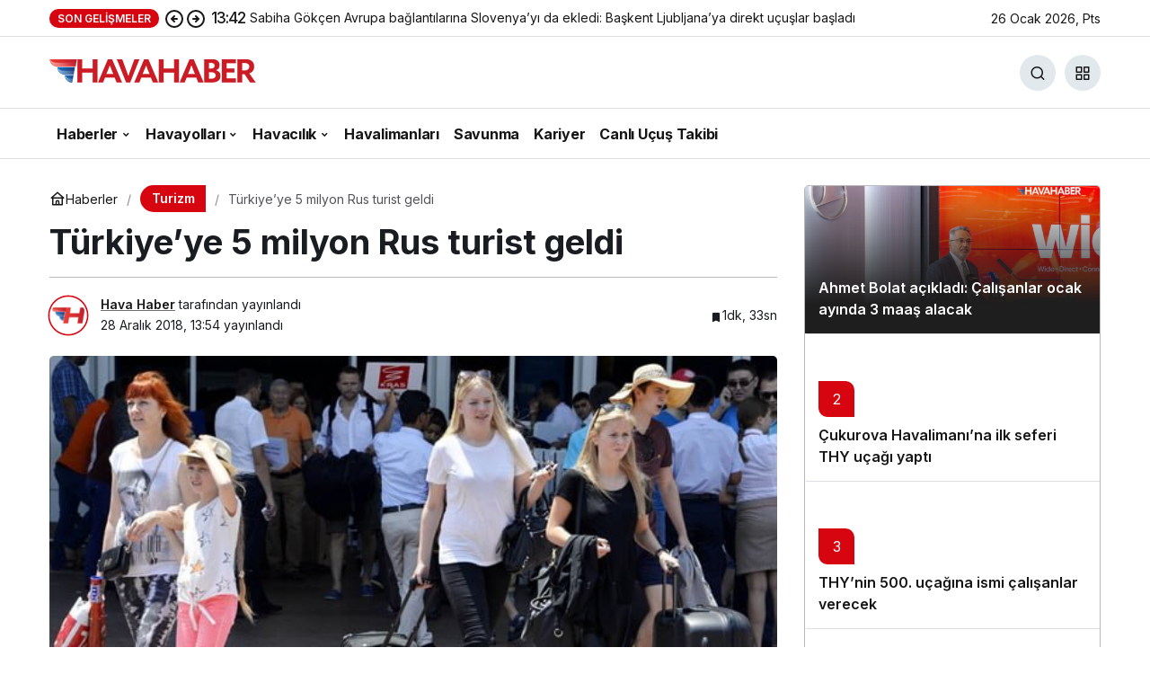

--- FILE ---
content_type: text/html; charset=UTF-8
request_url: https://havahaber.com/turkiyeye-5-milyon-rus-turist-geldi/
body_size: 16978
content:
<!doctype html>
<html lang="tr" prefix="og: http://ogp.me/ns#">
<head>
	<meta charset="UTF-8">
	<meta http-equiv="X-UA-Compatible" content="IE=edge">
	<meta name="viewport" content="width=device-width, initial-scale=1, minimum-scale=1">
	<link rel="profile" href="https://gmpg.org/xfn/11">
	<meta name='robots' content='index, follow, max-image-preview:large, max-snippet:-1, max-video-preview:-1' />

	<!-- This site is optimized with the Yoast SEO Premium plugin v26.8 (Yoast SEO v26.8) - https://yoast.com/product/yoast-seo-premium-wordpress/ -->
	<title>Türkiye&#039;ye 5 milyon Rus turist geldi - HavaHaber</title>
	<meta name="description" content="Türkiye 2018 yılının bitimine bir ay kala 37.5 milyon yabancı ziyaretçi sayısını aştı. Rus turistler ilk sırada yer aldı." />
	<link rel="canonical" href="https://havahaber.com/turkiyeye-5-milyon-rus-turist-geldi/" />
	<meta property="og:locale" content="tr_TR" />
	<meta property="og:type" content="article" />
	<meta property="og:title" content="Türkiye&#039;ye 5 milyon Rus turist geldi" />
	<meta property="og:description" content="Türkiye 2018 yılının bitimine bir ay kala 37.5 milyon yabancı ziyaretçi sayısını aştı. Rus turistler ilk sırada yer aldı." />
	<meta property="og:url" content="https://havahaber.com/turkiyeye-5-milyon-rus-turist-geldi/" />
	<meta property="og:site_name" content="HavaHaber" />
	<meta property="article:publisher" content="https://www.facebook.com/havahabercom/" />
	<meta property="article:author" content="https://www.facebook.com/havahabercom" />
	<meta property="article:published_time" content="2018-12-28T10:54:21+00:00" />
	<meta property="article:modified_time" content="2018-12-28T11:13:21+00:00" />
	<meta property="og:image" content="https://havahaber.com/wp-content/uploads/2018/09/antalya-turist.jpg" />
	<meta property="og:image:width" content="600" />
	<meta property="og:image:height" content="320" />
	<meta property="og:image:type" content="image/jpeg" />
	<meta name="author" content="Hava Haber" />
	<meta name="twitter:card" content="summary_large_image" />
	<meta name="twitter:creator" content="@https://twitter.com/havahabercom" />
	<meta name="twitter:site" content="@havahabercom" />
	<meta name="twitter:label1" content="Yazan:" />
	<meta name="twitter:data1" content="Hava Haber" />
	<meta name="twitter:label2" content="Tahmini okuma süresi" />
	<meta name="twitter:data2" content="2 dakika" />
	<script type="application/ld+json" class="yoast-schema-graph">{"@context":"https://schema.org","@graph":[{"@type":"NewsArticle","@id":"https://havahaber.com/turkiyeye-5-milyon-rus-turist-geldi/#article","isPartOf":{"@id":"https://havahaber.com/turkiyeye-5-milyon-rus-turist-geldi/"},"author":{"name":"Hava Haber","@id":"https://havahaber.com/#/schema/person/060f4ac548ca21f429423c32892e29c4"},"headline":"Türkiye&#8217;ye 5 milyon Rus turist geldi","datePublished":"2018-12-28T10:54:21+00:00","dateModified":"2018-12-28T11:13:21+00:00","mainEntityOfPage":{"@id":"https://havahaber.com/turkiyeye-5-milyon-rus-turist-geldi/"},"wordCount":327,"commentCount":0,"publisher":{"@id":"https://havahaber.com/#organization"},"image":{"@id":"https://havahaber.com/turkiyeye-5-milyon-rus-turist-geldi/#primaryimage"},"thumbnailUrl":"https://havahaber.com/wp-content/uploads/2018/09/antalya-turist.jpg","keywords":["Rusya"],"articleSection":["Turizm"],"inLanguage":"tr","potentialAction":[{"@type":"CommentAction","name":"Comment","target":["https://havahaber.com/turkiyeye-5-milyon-rus-turist-geldi/#respond"]}],"copyrightYear":"2018","copyrightHolder":{"@id":"https://havahaber.com/#organization"}},{"@type":"WebPage","@id":"https://havahaber.com/turkiyeye-5-milyon-rus-turist-geldi/","url":"https://havahaber.com/turkiyeye-5-milyon-rus-turist-geldi/","name":"Türkiye'ye 5 milyon Rus turist geldi - HavaHaber","isPartOf":{"@id":"https://havahaber.com/#website"},"primaryImageOfPage":{"@id":"https://havahaber.com/turkiyeye-5-milyon-rus-turist-geldi/#primaryimage"},"image":{"@id":"https://havahaber.com/turkiyeye-5-milyon-rus-turist-geldi/#primaryimage"},"thumbnailUrl":"https://havahaber.com/wp-content/uploads/2018/09/antalya-turist.jpg","datePublished":"2018-12-28T10:54:21+00:00","dateModified":"2018-12-28T11:13:21+00:00","description":"Türkiye 2018 yılının bitimine bir ay kala 37.5 milyon yabancı ziyaretçi sayısını aştı. Rus turistler ilk sırada yer aldı.","breadcrumb":{"@id":"https://havahaber.com/turkiyeye-5-milyon-rus-turist-geldi/#breadcrumb"},"inLanguage":"tr","potentialAction":[{"@type":"ReadAction","target":["https://havahaber.com/turkiyeye-5-milyon-rus-turist-geldi/"]}]},{"@type":"ImageObject","inLanguage":"tr","@id":"https://havahaber.com/turkiyeye-5-milyon-rus-turist-geldi/#primaryimage","url":"https://havahaber.com/wp-content/uploads/2018/09/antalya-turist.jpg","contentUrl":"https://havahaber.com/wp-content/uploads/2018/09/antalya-turist.jpg","width":600,"height":320},{"@type":"BreadcrumbList","@id":"https://havahaber.com/turkiyeye-5-milyon-rus-turist-geldi/#breadcrumb","itemListElement":[{"@type":"ListItem","position":1,"name":"Anasayfa","item":"https://havahaber.com/"},{"@type":"ListItem","position":2,"name":"Türkiye&#8217;ye 5 milyon Rus turist geldi"}]},{"@type":"WebSite","@id":"https://havahaber.com/#website","url":"https://havahaber.com/","name":"HavaHaber - Havacılık Haberleri","description":"Havacılık Haberleri","publisher":{"@id":"https://havahaber.com/#organization"},"potentialAction":[{"@type":"SearchAction","target":{"@type":"EntryPoint","urlTemplate":"https://havahaber.com/?s={search_term_string}"},"query-input":{"@type":"PropertyValueSpecification","valueRequired":true,"valueName":"search_term_string"}}],"inLanguage":"tr"},{"@type":"Organization","@id":"https://havahaber.com/#organization","name":"HavaHaber","url":"https://havahaber.com/","logo":{"@type":"ImageObject","inLanguage":"tr","@id":"https://havahaber.com/#/schema/logo/image/","url":"https://havahaber.com/wp-content/uploads/2023/03/hava-haber-logo.png","contentUrl":"https://havahaber.com/wp-content/uploads/2023/03/hava-haber-logo.png","width":600,"height":358,"caption":"HavaHaber"},"image":{"@id":"https://havahaber.com/#/schema/logo/image/"},"sameAs":["https://www.facebook.com/havahabercom/","https://x.com/havahabercom","https://www.linkedin.com/in/havahaber/","https://tr.pinterest.com/havahaber/","https://www.youtube.com/c/havahaber","https://www.instagram.com/havahabercom/"],"foundingDate":"2018-08-01","numberOfEmployees":{"@type":"QuantitativeValue","minValue":"1","maxValue":"10"},"publishingPrinciples":"https://havahaber.com/gizlilik-politikasi/","ownershipFundingInfo":"https://havahaber.com/kunye/","actionableFeedbackPolicy":"https://havahaber.com/hakkimizda/","correctionsPolicy":"https://havahaber.com/hakkimizda/","ethicsPolicy":"https://havahaber.com/gizlilik-politikasi/","diversityPolicy":"https://havahaber.com/hakkimizda/","diversityStaffingReport":"https://havahaber.com/gizlilik-politikasi/"},{"@type":"Person","@id":"https://havahaber.com/#/schema/person/060f4ac548ca21f429423c32892e29c4","name":"Hava Haber","image":{"@type":"ImageObject","inLanguage":"tr","@id":"https://havahaber.com/#/schema/person/image/","url":"https://havahaber.com/wp-content/uploads/2022/12/hava-haber_avatar-96x96.jpeg","contentUrl":"https://havahaber.com/wp-content/uploads/2022/12/hava-haber_avatar-96x96.jpeg","caption":"Hava Haber"},"description":"Türkiye ve Dünya'daki tüm havacılık haberleri ile savunma sanayindeki gelişmeler bu portalda.","sameAs":["https://havahaber.com","https://www.facebook.com/havahabercom","https://www.instagram.com/havahabercom","https://www.linkedin.com/in/hava-haber-895367176/","https://tr.pinterest.com/havahaber/","https://x.com/https://twitter.com/havahabercom","https://www.youtube.com/channel/UCHirEt8WfbeGiYI5JgixKGw"],"url":"https://havahaber.com/yazar/hava-haber/"}]}</script>
	<!-- / Yoast SEO Premium plugin. -->


<link rel="alternate" type="application/rss+xml" title="HavaHaber &raquo; akışı" href="https://havahaber.com/feed/" />
<link rel="alternate" type="application/rss+xml" title="HavaHaber &raquo; yorum akışı" href="https://havahaber.com/comments/feed/" />
<link rel="alternate" type="application/rss+xml" title="HavaHaber &raquo; Türkiye&#8217;ye 5 milyon Rus turist geldi yorum akışı" href="https://havahaber.com/turkiyeye-5-milyon-rus-turist-geldi/feed/" />
<!-- Kanews: Open Graph Meta -->
<meta name="datePublished" content="2018-12-28T13:54:21+03:00" />
<meta name="dateModified" content="2018-12-28T14:13:21+03:00" />
<meta name="url" content="https://havahaber.com/turkiyeye-5-milyon-rus-turist-geldi/" />
<meta name="articleSection" content="news" />
<meta name="articleAuthor" content="Hava Haber" />
<meta property="article:published_time" content="2018-12-28T13:54:21+03:00" />
<meta property="og:site_name" content="HavaHaber" />
<meta property="og:type" content="article" />
<meta property="og:url" content="https://havahaber.com/turkiyeye-5-milyon-rus-turist-geldi/" />
<meta property="og:title" content="Türkiye&#8217;ye 5 milyon Rus turist geldi - HavaHaber" />
<meta property="twitter:title" content="Türkiye&#8217;ye 5 milyon Rus turist geldi - HavaHaber" />
<meta name="twitter:card" content="summary_large_image" />
<meta property="og:image:width" content="600" />
<meta property="og:image:height" content="320" />
<meta property="og:image" content="https://havahaber.com/wp-content/uploads/2018/09/antalya-turist.jpg" />
<meta property="twitter:image" content="https://havahaber.com/wp-content/uploads/2018/09/antalya-turist.jpg" />
<!-- /Kanews: Open Graph Meta -->
<style id='wp-img-auto-sizes-contain-inline-css'>
img:is([sizes=auto i],[sizes^="auto," i]){contain-intrinsic-size:3000px 1500px}
/*# sourceURL=wp-img-auto-sizes-contain-inline-css */
</style>
<link rel='stylesheet' id='kanews-theme-css' href='https://havahaber.com/wp-content/themes/kanews/assets/css/theme.min.css' media='all' />
<style id='kanews-theme-inline-css'>
.kanews-post-thumb:before, .kanews-slider-wrapper:not(.slick-initialized):before, .kanews-slide-thumb:before{background-image:url(https://havahaber.com/wp-content/uploads/2022/02/havahaber-log.svg)}.dark-mode .site-header-logo img{content:url(https://havahaber.com/wp-content/uploads/2024/03/logoamp.png);width:230px}@media (min-width:992px){.kanews-post-headline{}}:root{--kan-block-shadow:none}
/*# sourceURL=kanews-theme-inline-css */
</style>
<link rel='stylesheet' id='kanews-theme-single-css' href='https://havahaber.com/wp-content/themes/kanews/assets/css/theme-single.min.css' media='all' />
<style id='kanews-theme-single-inline-css'>
@media (min-width:992px){.kanews-article-title{}}@media (min-width:992px){.kanews-article-title+p{}}@media (min-width:992px){.kanews-article-meta{}}.entry-content-inner a{color:#dd3333}@media (min-width:992px){.kanews-article-content li, .kanews-article-content p, .kanews-article-content{}}
/*# sourceURL=kanews-theme-single-inline-css */
</style>
<link rel='stylesheet' id='kanews-dark-theme-css' href='https://havahaber.com/wp-content/themes/kanews/assets/css/dark.min.css' media='all' />
<script src="https://havahaber.com/wp-includes/js/jquery/jquery.min.js" id="jquery-core-js"></script>
<script src="https://havahaber.com/wp-includes/js/jquery/jquery-migrate.min.js" id="jquery-migrate-js"></script>
<link rel="https://api.w.org/" href="https://havahaber.com/wp-json/" /><link rel="alternate" title="JSON" type="application/json" href="https://havahaber.com/wp-json/wp/v2/posts/5508" /><link rel='shortlink' href='https://havahaber.com/?p=5508' />
<meta name="onesignal-plugin" content="wordpress-3.8.0">
  <script src="https://cdn.onesignal.com/sdks/web/v16/OneSignalSDK.page.js" defer></script>
  <script>
          window.OneSignalDeferred = window.OneSignalDeferred || [];
          OneSignalDeferred.push(async function(OneSignal) {
            await OneSignal.init({
              appId: "2735ed00-58ad-4af5-a179-e050b2aa9217",
              serviceWorkerOverrideForTypical: true,
              path: "https://havahaber.com/wp-content/plugins/onesignal-free-web-push-notifications/sdk_files/",
              serviceWorkerParam: { scope: "/wp-content/plugins/onesignal-free-web-push-notifications/sdk_files/push/onesignal/" },
              serviceWorkerPath: "OneSignalSDKWorker.js",
            });
          });

          // Unregister the legacy OneSignal service worker to prevent scope conflicts
          if (navigator.serviceWorker) {
            navigator.serviceWorker.getRegistrations().then((registrations) => {
              // Iterate through all registered service workers
              registrations.forEach((registration) => {
                // Check the script URL to identify the specific service worker
                if (registration.active && registration.active.scriptURL.includes('OneSignalSDKWorker.js.php')) {
                  // Unregister the service worker
                  registration.unregister().then((success) => {
                    if (success) {
                      console.log('OneSignalSW: Successfully unregistered:', registration.active.scriptURL);
                    } else {
                      console.log('OneSignalSW: Failed to unregister:', registration.active.scriptURL);
                    }
                  });
                }
              });
            }).catch((error) => {
              console.error('Error fetching service worker registrations:', error);
            });
        }
        </script>
<link rel="manifest" href="https://havahaber.com//manifest.json"><link rel="prefetch" href="https://havahaber.com//manifest.json"><meta name="apple-mobile-web-app-statubar" content=""> <script>
 if ('serviceWorker' in navigator) {
 window.addEventListener('load', function () {
 navigator.serviceWorker.register('https://havahaber.com/service-worker.js').then(function (registration) {
 console.log('ServiceWorker registration successful with scope: ', registration.scope);
 }, function (err) {
 console.log('ServiceWorker registration failed: ', err);
 });
 });
 }
 </script>
 <meta http-equiv="refresh" content="300" /><!-- Kanews: Schema Meta -->
<script id="kanews-theme-schema" type="application/ld+json">
{"@context": "https://schema.org","@graph": [{"@type":"Organization","@id":"https:\/\/havahaber.com\/#organization","url":"https:\/\/havahaber.com\/","name":"HavaHaber","logo":{"@type":"ImageObject","url":"https:\/\/havahaber.com\/wp-content\/uploads\/2024\/03\/logo-1.png","width":"230","height":"40"}},{"@type":"ImageObject","@id":"https:\/\/havahaber.com\/turkiyeye-5-milyon-rus-turist-geldi\/#primaryImage","url":"https:\/\/havahaber.com\/wp-content\/uploads\/2018\/09\/antalya-turist.jpg","width":600,"height":320,"inLanguage":"tr"},{"@type":"WebSite","@id":"https:\/\/havahaber.com\/#website","url":"https:\/\/havahaber.com","name":"HavaHaber","description":"Havac\u0131l\u0131k Haberleri","publisher":{"@id":"https:\/\/havahaber.com\/#organization"},"inLanguage":"tr","potentialAction":{"@type":"SearchAction","target":"https:\/\/havahaber.com\/?s={search_term_string}","query-input":"required name=search_term_string"}},{"@type":"WebPage","@id":"https:\/\/havahaber.com\/turkiyeye-5-milyon-rus-turist-geldi\/#webpage","url":"https:\/\/havahaber.com\/turkiyeye-5-milyon-rus-turist-geldi\/","inLanguage":"tr","name":"T\u00fcrkiye&#8217;ye 5 milyon Rus turist geldi - HavaHaber","isPartOf":{"@id":"https:\/\/havahaber.com\/#website"},"primaryImageOfPage":{"@id":"https:\/\/havahaber.com\/turkiyeye-5-milyon-rus-turist-geldi\/#primaryImage"}},{"@id":"#post-5508","@type":"NewsArticle","headline":"T\u00fcrkiye&#8217;ye 5 milyon Rus turist geldi - HavaHaber","url":"https:\/\/havahaber.com\/turkiyeye-5-milyon-rus-turist-geldi\/","isPartOf":{"@id":"https:\/\/havahaber.com\/turkiyeye-5-milyon-rus-turist-geldi\/#webpage"},"inLanguage":"tr","author":{"@type":"Person","name":"Hava Haber","url":"https:\/\/havahaber.com\/yazar\/"},"keywords":["Rusya"],"articleSection":"Turizm","datePublished":"2018-12-28T13:54:21+03:00","dateModified":"2018-12-28T14:13:21+03:00","publisher":{"@id":"https:\/\/havahaber.com\/#organization"},"image":{"@id":"https:\/\/havahaber.com\/turkiyeye-5-milyon-rus-turist-geldi\/#primaryImage"},"mainEntityOfPage":{"@id":"https:\/\/havahaber.com\/turkiyeye-5-milyon-rus-turist-geldi\/#webpage"}}]}
</script>
<!-- /Kanews: Schema Meta -->
<link rel="icon" href="https://havahaber.com/wp-content/uploads/2021/11/cropped-havahaber-logo-mobil-1-60x60.jpg" sizes="32x32" />
<link rel="icon" href="https://havahaber.com/wp-content/uploads/2021/11/cropped-havahaber-logo-mobil-1.jpg" sizes="192x192" />
<link rel="apple-touch-icon" href="https://havahaber.com/wp-content/uploads/2021/11/cropped-havahaber-logo-mobil-1.jpg" />
<meta name="msapplication-TileImage" content="https://havahaber.com/wp-content/uploads/2021/11/cropped-havahaber-logo-mobil-1.jpg" />
		<style id="wp-custom-css">
			.mce-ico {
	font: normal 20px/1 dashicons !important;
}

#header-stream.is-active {
	display: none !important
}
.site-main-inner>.d-flex.flex-wrap>.google-auto-placed {
display: none
}
.single-layout-flat .kanews-post-shortcode .kanews-post-item {
background: #ed1d24 !important;
}		</style>
		<meta name="theme-color" content="#e50914" />
			<meta name="msapplication-navbutton-color" content="#e50914" />
			<meta name="apple-mobile-web-app-status-bar-style" content="#e50914" /><style id='global-styles-inline-css'>
:root{--wp--preset--aspect-ratio--square: 1;--wp--preset--aspect-ratio--4-3: 4/3;--wp--preset--aspect-ratio--3-4: 3/4;--wp--preset--aspect-ratio--3-2: 3/2;--wp--preset--aspect-ratio--2-3: 2/3;--wp--preset--aspect-ratio--16-9: 16/9;--wp--preset--aspect-ratio--9-16: 9/16;--wp--preset--color--black: #000000;--wp--preset--color--cyan-bluish-gray: #abb8c3;--wp--preset--color--white: #ffffff;--wp--preset--color--pale-pink: #f78da7;--wp--preset--color--vivid-red: #cf2e2e;--wp--preset--color--luminous-vivid-orange: #ff6900;--wp--preset--color--luminous-vivid-amber: #fcb900;--wp--preset--color--light-green-cyan: #7bdcb5;--wp--preset--color--vivid-green-cyan: #00d084;--wp--preset--color--pale-cyan-blue: #8ed1fc;--wp--preset--color--vivid-cyan-blue: #0693e3;--wp--preset--color--vivid-purple: #9b51e0;--wp--preset--gradient--vivid-cyan-blue-to-vivid-purple: linear-gradient(135deg,rgb(6,147,227) 0%,rgb(155,81,224) 100%);--wp--preset--gradient--light-green-cyan-to-vivid-green-cyan: linear-gradient(135deg,rgb(122,220,180) 0%,rgb(0,208,130) 100%);--wp--preset--gradient--luminous-vivid-amber-to-luminous-vivid-orange: linear-gradient(135deg,rgb(252,185,0) 0%,rgb(255,105,0) 100%);--wp--preset--gradient--luminous-vivid-orange-to-vivid-red: linear-gradient(135deg,rgb(255,105,0) 0%,rgb(207,46,46) 100%);--wp--preset--gradient--very-light-gray-to-cyan-bluish-gray: linear-gradient(135deg,rgb(238,238,238) 0%,rgb(169,184,195) 100%);--wp--preset--gradient--cool-to-warm-spectrum: linear-gradient(135deg,rgb(74,234,220) 0%,rgb(151,120,209) 20%,rgb(207,42,186) 40%,rgb(238,44,130) 60%,rgb(251,105,98) 80%,rgb(254,248,76) 100%);--wp--preset--gradient--blush-light-purple: linear-gradient(135deg,rgb(255,206,236) 0%,rgb(152,150,240) 100%);--wp--preset--gradient--blush-bordeaux: linear-gradient(135deg,rgb(254,205,165) 0%,rgb(254,45,45) 50%,rgb(107,0,62) 100%);--wp--preset--gradient--luminous-dusk: linear-gradient(135deg,rgb(255,203,112) 0%,rgb(199,81,192) 50%,rgb(65,88,208) 100%);--wp--preset--gradient--pale-ocean: linear-gradient(135deg,rgb(255,245,203) 0%,rgb(182,227,212) 50%,rgb(51,167,181) 100%);--wp--preset--gradient--electric-grass: linear-gradient(135deg,rgb(202,248,128) 0%,rgb(113,206,126) 100%);--wp--preset--gradient--midnight: linear-gradient(135deg,rgb(2,3,129) 0%,rgb(40,116,252) 100%);--wp--preset--font-size--small: 13px;--wp--preset--font-size--medium: 20px;--wp--preset--font-size--large: 36px;--wp--preset--font-size--x-large: 42px;--wp--preset--spacing--20: 0.44rem;--wp--preset--spacing--30: 0.67rem;--wp--preset--spacing--40: 1rem;--wp--preset--spacing--50: 1.5rem;--wp--preset--spacing--60: 2.25rem;--wp--preset--spacing--70: 3.38rem;--wp--preset--spacing--80: 5.06rem;--wp--preset--shadow--natural: 6px 6px 9px rgba(0, 0, 0, 0.2);--wp--preset--shadow--deep: 12px 12px 50px rgba(0, 0, 0, 0.4);--wp--preset--shadow--sharp: 6px 6px 0px rgba(0, 0, 0, 0.2);--wp--preset--shadow--outlined: 6px 6px 0px -3px rgb(255, 255, 255), 6px 6px rgb(0, 0, 0);--wp--preset--shadow--crisp: 6px 6px 0px rgb(0, 0, 0);}:where(.is-layout-flex){gap: 0.5em;}:where(.is-layout-grid){gap: 0.5em;}body .is-layout-flex{display: flex;}.is-layout-flex{flex-wrap: wrap;align-items: center;}.is-layout-flex > :is(*, div){margin: 0;}body .is-layout-grid{display: grid;}.is-layout-grid > :is(*, div){margin: 0;}:where(.wp-block-columns.is-layout-flex){gap: 2em;}:where(.wp-block-columns.is-layout-grid){gap: 2em;}:where(.wp-block-post-template.is-layout-flex){gap: 1.25em;}:where(.wp-block-post-template.is-layout-grid){gap: 1.25em;}.has-black-color{color: var(--wp--preset--color--black) !important;}.has-cyan-bluish-gray-color{color: var(--wp--preset--color--cyan-bluish-gray) !important;}.has-white-color{color: var(--wp--preset--color--white) !important;}.has-pale-pink-color{color: var(--wp--preset--color--pale-pink) !important;}.has-vivid-red-color{color: var(--wp--preset--color--vivid-red) !important;}.has-luminous-vivid-orange-color{color: var(--wp--preset--color--luminous-vivid-orange) !important;}.has-luminous-vivid-amber-color{color: var(--wp--preset--color--luminous-vivid-amber) !important;}.has-light-green-cyan-color{color: var(--wp--preset--color--light-green-cyan) !important;}.has-vivid-green-cyan-color{color: var(--wp--preset--color--vivid-green-cyan) !important;}.has-pale-cyan-blue-color{color: var(--wp--preset--color--pale-cyan-blue) !important;}.has-vivid-cyan-blue-color{color: var(--wp--preset--color--vivid-cyan-blue) !important;}.has-vivid-purple-color{color: var(--wp--preset--color--vivid-purple) !important;}.has-black-background-color{background-color: var(--wp--preset--color--black) !important;}.has-cyan-bluish-gray-background-color{background-color: var(--wp--preset--color--cyan-bluish-gray) !important;}.has-white-background-color{background-color: var(--wp--preset--color--white) !important;}.has-pale-pink-background-color{background-color: var(--wp--preset--color--pale-pink) !important;}.has-vivid-red-background-color{background-color: var(--wp--preset--color--vivid-red) !important;}.has-luminous-vivid-orange-background-color{background-color: var(--wp--preset--color--luminous-vivid-orange) !important;}.has-luminous-vivid-amber-background-color{background-color: var(--wp--preset--color--luminous-vivid-amber) !important;}.has-light-green-cyan-background-color{background-color: var(--wp--preset--color--light-green-cyan) !important;}.has-vivid-green-cyan-background-color{background-color: var(--wp--preset--color--vivid-green-cyan) !important;}.has-pale-cyan-blue-background-color{background-color: var(--wp--preset--color--pale-cyan-blue) !important;}.has-vivid-cyan-blue-background-color{background-color: var(--wp--preset--color--vivid-cyan-blue) !important;}.has-vivid-purple-background-color{background-color: var(--wp--preset--color--vivid-purple) !important;}.has-black-border-color{border-color: var(--wp--preset--color--black) !important;}.has-cyan-bluish-gray-border-color{border-color: var(--wp--preset--color--cyan-bluish-gray) !important;}.has-white-border-color{border-color: var(--wp--preset--color--white) !important;}.has-pale-pink-border-color{border-color: var(--wp--preset--color--pale-pink) !important;}.has-vivid-red-border-color{border-color: var(--wp--preset--color--vivid-red) !important;}.has-luminous-vivid-orange-border-color{border-color: var(--wp--preset--color--luminous-vivid-orange) !important;}.has-luminous-vivid-amber-border-color{border-color: var(--wp--preset--color--luminous-vivid-amber) !important;}.has-light-green-cyan-border-color{border-color: var(--wp--preset--color--light-green-cyan) !important;}.has-vivid-green-cyan-border-color{border-color: var(--wp--preset--color--vivid-green-cyan) !important;}.has-pale-cyan-blue-border-color{border-color: var(--wp--preset--color--pale-cyan-blue) !important;}.has-vivid-cyan-blue-border-color{border-color: var(--wp--preset--color--vivid-cyan-blue) !important;}.has-vivid-purple-border-color{border-color: var(--wp--preset--color--vivid-purple) !important;}.has-vivid-cyan-blue-to-vivid-purple-gradient-background{background: var(--wp--preset--gradient--vivid-cyan-blue-to-vivid-purple) !important;}.has-light-green-cyan-to-vivid-green-cyan-gradient-background{background: var(--wp--preset--gradient--light-green-cyan-to-vivid-green-cyan) !important;}.has-luminous-vivid-amber-to-luminous-vivid-orange-gradient-background{background: var(--wp--preset--gradient--luminous-vivid-amber-to-luminous-vivid-orange) !important;}.has-luminous-vivid-orange-to-vivid-red-gradient-background{background: var(--wp--preset--gradient--luminous-vivid-orange-to-vivid-red) !important;}.has-very-light-gray-to-cyan-bluish-gray-gradient-background{background: var(--wp--preset--gradient--very-light-gray-to-cyan-bluish-gray) !important;}.has-cool-to-warm-spectrum-gradient-background{background: var(--wp--preset--gradient--cool-to-warm-spectrum) !important;}.has-blush-light-purple-gradient-background{background: var(--wp--preset--gradient--blush-light-purple) !important;}.has-blush-bordeaux-gradient-background{background: var(--wp--preset--gradient--blush-bordeaux) !important;}.has-luminous-dusk-gradient-background{background: var(--wp--preset--gradient--luminous-dusk) !important;}.has-pale-ocean-gradient-background{background: var(--wp--preset--gradient--pale-ocean) !important;}.has-electric-grass-gradient-background{background: var(--wp--preset--gradient--electric-grass) !important;}.has-midnight-gradient-background{background: var(--wp--preset--gradient--midnight) !important;}.has-small-font-size{font-size: var(--wp--preset--font-size--small) !important;}.has-medium-font-size{font-size: var(--wp--preset--font-size--medium) !important;}.has-large-font-size{font-size: var(--wp--preset--font-size--large) !important;}.has-x-large-font-size{font-size: var(--wp--preset--font-size--x-large) !important;}
/*# sourceURL=global-styles-inline-css */
</style>
</head>

<body class="wp-singular post-template-default single single-post postid-5508 single-format-standard wp-theme-kanews by-kanthemes category-135 single-layout-flat back-to-top-active">
		<div id="page" class="site-wrapper">
		
			<div class="site-head site-head-1">
    <header id="header" class="site-header">
    <div class="site-header-wrapper header-skin-light">
                <div class="site-subheader hidden-mobile">
    <div class="container">
      <div class="row site-row align-items-center justify-content-between">
        <div class="col">
          <div class="site-subheader-left d-flex flex-wrap no-gutters align-items-center">
            <div class="kanews-ticker-wrapper col pr-0"><div class="row no-gutters"><div class="col-auto"><div class="kanews-ticker-heading"><span>Son Gelişmeler</span></div></div><div class="kanews-ticker-control col-auto"><button class="kanews-ticker-prev" aria-label="Önceki"><svg width="24" height="24" xmlns="http://www.w3.org/2000/svg" viewBox="0 0 24 24" id="arrow-circle-left"><path fill="currentColor" d="M8.29,11.29a1,1,0,0,0-.21.33,1,1,0,0,0,0,.76,1,1,0,0,0,.21.33l3,3a1,1,0,0,0,1.42-1.42L11.41,13H15a1,1,0,0,0,0-2H11.41l1.3-1.29a1,1,0,0,0,0-1.42,1,1,0,0,0-1.42,0ZM2,12A10,10,0,1,0,12,2,10,10,0,0,0,2,12Zm18,0a8,8,0,1,1-8-8A8,8,0,0,1,20,12Z"></path></svg></button><button aria-label="Sonraki" class="kanews-ticker-next"><svg width="24" height="24" xmlns="http://www.w3.org/2000/svg" viewBox="0 0 24 24" id="arrow-circle-right"><path fill="currentColor" d="M15.71,12.71a1,1,0,0,0,.21-.33,1,1,0,0,0,0-.76,1,1,0,0,0-.21-.33l-3-3a1,1,0,0,0-1.42,1.42L12.59,11H9a1,1,0,0,0,0,2h3.59l-1.3,1.29a1,1,0,0,0,0,1.42,1,1,0,0,0,1.42,0ZM22,12A10,10,0,1,0,12,22,10,10,0,0,0,22,12ZM4,12a8,8,0,1,1,8,8A8,8,0,0,1,4,12Z"></path></svg></button></div><div class="kanews-ticker col"><ul class="kanews-ticker-slider"><li><a href="https://havahaber.com/sabiha-gokcen-avrupa-baglantilarina-slovenyayi-da-ekledi-baskent-ljubljanaya-direkt-ucuslar-basladi/"><span class="kanews-ticker-date hidden-mobile">13:42 </span> <div class="kanews-ticker-title truncate truncate-1">Sabiha Gökçen Avrupa bağlantılarına Slovenya’yı da ekledi: Başkent Ljubljana’ya direkt uçuşlar başladı</div></a></li><li><a href="https://havahaber.com/rum-basini-yazdi-turkiye-hisar-hava-savunma-sistemlerini-kktcde-devreye-aldi/"><span class="kanews-ticker-date hidden-mobile">11:14 </span> <div class="kanews-ticker-title truncate truncate-1">Rum Basını Yazdı: Türkiye, HİSAR Hava Savunma Sistemlerini KKTC’de Devreye Aldı</div></a></li><li><a href="https://havahaber.com/miami-havalimaninda-sahipsiz-bagaj-alarmi-guney-terminali-yeniden-acildi/"><span class="kanews-ticker-date hidden-mobile">11:10 </span> <div class="kanews-ticker-title truncate truncate-1">Miami Havalimanı’nda Sahipsiz Bagaj Alarmı: Güney Terminali Yeniden Açıldı</div></a></li><li><a href="https://havahaber.com/bangorda-is-jetinin-kalkisi-facia-ile-sonuclandi-8-kisi-tasiyordu/"><span class="kanews-ticker-date hidden-mobile">10:53 </span> <div class="kanews-ticker-title truncate truncate-1">Bangor’da İş Jetinin Kalkışı Facia ile Sonuçlandı: 8 Kişi Taşıyordu</div></a></li><li><a href="https://havahaber.com/boeing-737-max-yeniden-mercek-altinda-uretim-ve-teslimat-sureci-yakindan-izleniyor/"><span class="kanews-ticker-date hidden-mobile">10:23 </span> <div class="kanews-ticker-title truncate truncate-1">Boeing 737 MAX Yeniden Mercek Altında: Üretim ve Teslimat Süreci Yakından İzleniyor</div></a></li></ul></div></div></div>          </div>
        </div>
        <div class="col-auto">
          <div class="site-subheader-right d-flex flex-wrap align-items-center">
            		26 Ocak 2026, Pts	          </div>
        </div>
      </div>
    </div>
  </div>
      
      <div class="site-header-top">
        <div class="container">
          <div class="row site-row justify-content-between align-items-center">

            <div class="col-auto">
              <div class="site-header-top-left d-flex align-items-center gap-1">
                <button aria-label="Menü" class="site-mobil-menu-btn hidden-desktop" data-toggle="site-menu-block"><svg class="icon-90deg" width="28" height="28" xmlns="http://www.w3.org/2000/svg" viewBox="0 0 24 24" id="bars"><path fill="currentColor" d="M5,12a1,1,0,0,0-1,1v8a1,1,0,0,0,2,0V13A1,1,0,0,0,5,12ZM10,2A1,1,0,0,0,9,3V21a1,1,0,0,0,2,0V3A1,1,0,0,0,10,2ZM20,16a1,1,0,0,0-1,1v4a1,1,0,0,0,2,0V17A1,1,0,0,0,20,16ZM15,8a1,1,0,0,0-1,1V21a1,1,0,0,0,2,0V9A1,1,0,0,0,15,8Z"></path></svg></button>
                
                <div class="site-header-logo"><a href="https://havahaber.com/" title="HavaHaber"><img class="logo-light" src="https://havahaber.com/wp-content/uploads/2024/03/logo-1.png" srcset="https://havahaber.com/wp-content/uploads/2023/02/havahaberlogosu-retina-02.17.01.png 2x, https://havahaber.com/wp-content/uploads/2024/03/logo-1.png 1x" alt="" width="230" height="40" /></a></div>                              </div>
            </div>

            
            <div class="col-auto col-lg">
              <div class="site-header-top-right">
                                                                  <div id="site-header-search" class="kanews-ajax-search-wrapper hidden-mobile"> <button aria-label="Ara" class="header-btn-icon" data-toggle="site-header-search-wrapper"><i class="icon-search"></i></button>
		<div id="site-header-search-wrapper" class="is-hidden"><form role="search" method="get" class="site-header-search-form" action="https://havahaber.com/">
		<input class="kanews-ajax-search" type="text" placeholder="Aramak istediğiniz kelimeyi yazın.." value="" name="s" />
		<button aria-label="Ara type="submit"><span class="icon-search icon-2x"></span></button><p>Aradığınız kelimeyi yazın ve entera basın, kapatmak için esc butonuna tıklayın.</p>
		<div id="kanews-loader"></div></form><div class="kanews-popup-close-btn search-close-btn"><i class="icon-close"></i></div></div></div>                                <div class="site-header-action "><button role="button" aria-expanded="false" data-toggle="site-header-action-content" aria-label="Servisler" class="header-btn-icon"><i aria-hidden="true" class="icon-grid"></i></button><div id="site-header-action-content"><div class="site-header-action-wrapper kanews-scroll site-header-action-style1"><button data-toggle="site-header-action-content" aria-label="Kapat"><i class="icon-close"></i></button><div class="site-header-action-btn-group"><div class="onjkln2">Hızlı Erişim</div><a href="https://havahaber.com/canli-ucus-takibi/"   class="site-header-action-btn"><div class="site-header-action-btn-wrapper" ><div class="site-header-action-icon bg-primary" ><i class="icon-envelope"></i></div><div class="site-header-action-content"><div class="site-header-action-name">Canlı Uçuş Takibi</div></div></div></a><a href="https://havahaber.com/istanbul-sabiha-gokcen-uluslararasi-havalimani-ucus-bilgileri/"   class="site-header-action-btn"><div class="site-header-action-btn-wrapper" ><div class="site-header-action-icon bg-primary" ><i class="icon-star"></i></div><div class="site-header-action-content"><div class="site-header-action-name">Sabiha Gökçen Uçuş takibi</div></div></div></a><a href="https://forum.havahaber.com/"   class="site-header-action-btn"><div class="site-header-action-btn-wrapper" ><div class="site-header-action-icon bg-primary" ><i class="icon-user"></i></div><div class="site-header-action-content"><div class="site-header-action-name">Forum</div></div></div></a><a href="https://apps.apple.com/tr/app/havahaber/id6444379151?l=tr"  target="_blank" class="site-header-action-btn"><div class="site-header-action-btn-wrapper" style="background-color:rgb(30, 115, 190, 0.25)"><div class="site-header-action-icon bg-primary" style="background: #1e73be"><i class="icon-home"></i></div><div class="site-header-action-content"><div class="site-header-action-name">Hava Haber App Store'da</div><div class="site-header-action-desc truncate truncate-2">Hava Haber'in iPhone uygulamasını indir</div></div></div></a><a href="https://play.google.com/store/apps/details?id=net.appbeta.havahaber&#038;pli=1"  target="_blank" class="site-header-action-btn"><div class="site-header-action-btn-wrapper" style="background-color:rgb(129, 215, 66, 0.25)"><div class="site-header-action-icon bg-primary" style="background: #81d742"><i class="icon-star"></i></div><div class="site-header-action-content"><div class="site-header-action-name">Hava Haber Google Play'de</div><div class="site-header-action-desc truncate truncate-2">Hava Haber'in Android uygulamasını indir</div></div></div></a><a href="https://havahaber.com/hava-durumu/"   class="site-header-action-btn"><div class="site-header-action-btn-wrapper" ><div class="site-header-action-icon bg-primary" ><i class="icon-sun"></i></div><div class="site-header-action-content"><div class="site-header-action-name">Hava Durumu</div></div></div></a></div></div></div></div>                                              </div>
            </div>

          </div>
        </div>
      </div>
    </div>

      </header>

  <nav id="navbar" class="site-navbar hidden-mobile navbar-skin-light">
    <div class="site-navbar-wrapper site-navbar-wrapper-fixed">
      <div class="container">
        <div class="navbar-row">
                    <ul id="menu-menu" class="site-navbar-nav"><li id="menu-item-26590" class="menu-item menu-item-type-taxonomy menu-item-object-category menu-item-has-children menu-item-26590"><a href="https://havahaber.com/haberler/"><span>Haberler</span></a>
<ul class="sub-menu">
	<li id="menu-item-41195" class="menu-item menu-item-type-taxonomy menu-item-object-category menu-item-41195"><a href="https://havahaber.com/gundem/"><span>Gündem</span></a></li>
	<li id="menu-item-58553" class="menu-item menu-item-type-taxonomy menu-item-object-category current-post-ancestor current-menu-parent current-post-parent menu-item-58553"><a href="https://havahaber.com/turizm-haberleri/"><span>Turizm</span></a></li>
	<li id="menu-item-58554" class="menu-item menu-item-type-taxonomy menu-item-object-category menu-item-58554"><a href="https://havahaber.com/uzay-haberleri/"><span>Uzay</span></a></li>
	<li id="menu-item-58552" class="menu-item menu-item-type-taxonomy menu-item-object-category menu-item-58552"><a href="https://havahaber.com/nasil-yapilir/"><span>Nasıl Yapılır?</span></a></li>
</ul>
</li>
<li id="menu-item-26582" class="menu-item menu-item-type-taxonomy menu-item-object-category menu-item-has-children menu-item-26582"><a href="https://havahaber.com/havayollari/"><span>Havayolları</span></a>
<ul class="sub-menu">
	<li id="menu-item-26588" class="menu-item menu-item-type-taxonomy menu-item-object-category menu-item-26588"><a href="https://havahaber.com/turkhavayollari-haberleri/"><span>Türk Hava Yolları</span></a></li>
	<li id="menu-item-26609" class="menu-item menu-item-type-taxonomy menu-item-object-category menu-item-26609"><a href="https://havahaber.com/ajet/"><span>AJet</span></a></li>
	<li id="menu-item-26586" class="menu-item menu-item-type-taxonomy menu-item-object-category menu-item-26586"><a href="https://havahaber.com/pegasus-haberleri/"><span>Pegasus</span></a></li>
	<li id="menu-item-26592" class="menu-item menu-item-type-taxonomy menu-item-object-category menu-item-26592"><a href="https://havahaber.com/corendon-havayollari/"><span>Corendon</span></a></li>
	<li id="menu-item-26652" class="menu-item menu-item-type-taxonomy menu-item-object-category menu-item-26652"><a href="https://havahaber.com/sunexpress/"><span>SunExpress</span></a></li>
</ul>
</li>
<li id="menu-item-26585" class="menu-item menu-item-type-taxonomy menu-item-object-category menu-item-has-children menu-item-26585"><a href="https://havahaber.com/havacilik-haberleri/"><span>Havacılık</span></a>
<ul class="sub-menu">
	<li id="menu-item-58550" class="menu-item menu-item-type-taxonomy menu-item-object-category menu-item-58550"><a href="https://havahaber.com/havacilikta-en-cok-merak-edilenler/"><span>Havacılıkta Merak Edilenler</span></a></li>
	<li id="menu-item-58551" class="menu-item menu-item-type-taxonomy menu-item-object-category menu-item-58551"><a href="https://havahaber.com/seyahat-sozlugu/"><span>Seyahat Sözlüğü</span></a></li>
</ul>
</li>
<li id="menu-item-26608" class="menu-item menu-item-type-taxonomy menu-item-object-category menu-item-26608"><a href="https://havahaber.com/havalimanlari/"><span>Havalimanları</span></a></li>
<li id="menu-item-26583" class="menu-item menu-item-type-taxonomy menu-item-object-category menu-item-26583"><a href="https://havahaber.com/savunma-sanayi-haberleri/"><span>Savunma</span></a></li>
<li id="menu-item-39922" class="menu-item menu-item-type-taxonomy menu-item-object-category menu-item-39922"><a href="https://havahaber.com/kariyer/"><span>Kariyer</span></a></li>
<li id="menu-item-84091" class="menu-item menu-item-type-post_type menu-item-object-page menu-item-84091"><a href="https://havahaber.com/canli-ucus-takibi/"><span>Canlı Uçuş Takibi</span></a></li>
</ul>                  </div>
      </div>
    </div>
  </nav>

  
  </div>			
				<main id="main" class="site-main">
			<div class="container">
				<div class="row">
					<div class="site-main-wrapper">
						<div class="site-main-inner d-flex flex-wrap">
							
							<div class="d-flex flex-wrap">
  <div class="col-12 col-lg-9 kanews-sticky kgs2 mb-1">
    <article id="post-5508" class="kanews-article kanews-section-box kanews-article-1 post-5508 post type-post status-publish format-standard has-post-thumbnail hentry category-turizm-haberleri tag-rusya">
    
      	<div class="kanews-article-header">

								<div class='kanews-breadcrumb'><ol class='d-flex align-items-center'><li><a href="https://havahaber.com/"><span class="d-flex align-items-center g-05"><svg width="18" height="18" xmlns="http://www.w3.org/2000/svg" viewBox="0 0 24 24" id="home"><path fill="currentColor" d="M21.66,10.25l-9-8a1,1,0,0,0-1.32,0l-9,8a1,1,0,0,0-.27,1.11A1,1,0,0,0,3,12H4v9a1,1,0,0,0,1,1H19a1,1,0,0,0,1-1V12h1a1,1,0,0,0,.93-.64A1,1,0,0,0,21.66,10.25ZM13,20H11V17a1,1,0,0,1,2,0Zm5,0H15V17a3,3,0,0,0-6,0v3H6V12H18ZM5.63,10,12,4.34,18.37,10Z"></path></svg> Haberler</span></a></li><li>
													<a class="kanews-label kanews-label-sm kanews-label-bg" href="https://havahaber.com/turizm-haberleri/"><span>Turizm</span></a>
											</li><li><span>Türkiye&#8217;ye 5 milyon Rus turist geldi</span></li></ol></div>
		
					<h1 class="kanews-article-title">Türkiye&#8217;ye 5 milyon Rus turist geldi</h1>		
		
							
			<div class="kanews-article-meta">
				<div class="row justify-content-between align-items-center">
					<div class="kanews-article-meta-left col-12 col-lg">
						<div class="kanews-article-meta-left-inner d-flex">
		
																																				<div class="kanews-post-author"><div class="author-avatar circle-animation"><svg viewBox="0 0 100 100" xmlns="http://www.w3.org/2000/svg" style="enable-background:new -580 439 577.9 194;" xml:space="preserve"> <circle cx="50" cy="50" r="40"></circle> </svg><img alt='' src='[data-uri]' data-src='https://havahaber.com/wp-content/uploads/2022/12/hava-haber_avatar-48x48.jpeg' data-srcset='https://havahaber.com/wp-content/uploads/2022/12/hava-haber_avatar-96x96.jpeg 2x' class='kanews-lazy avatar avatar-48 photo' height='48' width='48' decoding='async'/></div></div>
																												
														<div class="kanews-article-meta-left-text">
																																					<div class="kanews-post-author-name author vcard"><a href="https://havahaber.com/yazar/hava-haber/">Hava Haber</a> tarafından yayınlandı</div>
																																			
																	<span class="posted-on"><time class="entry-date published updated" datetime="2018-12-28T13:54:21+03:00">28 Aralık 2018, 13:54</time> yayınlandı</span>								
															</div>
						</div>
					</div>
					<div class="kanews-article-meta-right col-12 col-lg-auto">
						
													<span class="kanews-reading-time"><div role="tooltip" data-microtip-position="bottom" aria-label="1dk, 33sn okunabilir"><i class="icon-bookmark"></i>1dk, 33sn</div></span>																														</div>
				</div>
			</div>
					
		
	</div>
      				      <div class="kanews-article-thumbnail">
			
				<img class="wp-post-image" src="https://havahaber.com/wp-content/uploads/2018/09/antalya-turist.jpg" width="600" height="320" alt="featured"/>
							</div>
			          

	<div class="kanews-article-action">
		<div class="row justift-content-between align-items-center">
						<div class="kanews-article-action-left flex-wrap col-12 col-lg d-flex align-items-center">
									<a class="kanews-service-link googlenews" target="_blank" rel="nofollow noopener" title="Google News ile Abone Ol" href="https://news.google.com/publications/CAAqBwgKML34nAswzoK1Aw?hl=tr&amp;gl=TR&amp;ceid=TR%3Atr"></a>
															</div>
						
			<div class="kanews-article-action-right col-12 col-lg-auto">
				<div class="d-flex align-items-center flex-wrap">
											<a class="kanews-label" title="Yorum Yap" href="#respond">
<svg width="24" height="24" viewBox="0 0 32 32" fill="none" xmlns="http://www.w3.org/2000/svg">
<path fill-rule="evenodd" clip-rule="evenodd" d="M7.04004 16C7.03989 19.3447 8.90259 22.4109 11.8709 23.9523C14.8392 25.4937 18.4189 25.2534 21.1546 23.3293L24.96 23.68V16C24.96 11.0516 20.9485 7.04004 16 7.04004C11.0516 7.04004 7.04004 11.0516 7.04004 16Z" stroke="currentColor" stroke-width="1.92" stroke-linecap="round" stroke-linejoin="round"/>
<path d="M12.1602 17.5998C11.63 17.5998 11.2002 18.0296 11.2002 18.5598C11.2002 19.0899 11.63 19.5198 12.1602 19.5198V17.5998ZM17.2802 19.5198C17.8104 19.5198 18.2402 19.0899 18.2402 18.5598C18.2402 18.0296 17.8104 17.5998 17.2802 17.5998V19.5198ZM12.1602 13.7598C11.63 13.7598 11.2002 14.1896 11.2002 14.7198C11.2002 15.2499 11.63 15.6798 12.1602 15.6798V13.7598ZM19.8402 15.6798C20.3704 15.6798 20.8002 15.2499 20.8002 14.7198C20.8002 14.1896 20.3704 13.7598 19.8402 13.7598V15.6798ZM12.1602 19.5198H17.2802V17.5998H12.1602V19.5198ZM12.1602 15.6798H19.8402V13.7598H12.1602V15.6798Z" fill="currentColor"/>
</svg>
<span>0</span></a>
								
					
					
					
													<div class="kanews-article-share style-2">
			<div class="kanews-label">
				<span class="w-line"><i class="icon-share"></i> Paylaş</span>
				<ul class="d-flex">
																					<li><a class="bg-facebook" rel="external noopener" target="_blank" href="//www.facebook.com/sharer/sharer.php?u=https://havahaber.com/turkiyeye-5-milyon-rus-turist-geldi/"><i class="icon-facebook"></i></a></li>
												
											
												
												
												
												
																				
													<li><a target="_blank" rel="external noopener" class="bg-twitter" href="//www.twitter.com/intent/tweet?text=Türkiye&#8217;ye 5 milyon Rus turist geldi https://havahaber.com/turkiyeye-5-milyon-rus-turist-geldi/"><i class="icon-twitter"></i></a></li>
											
												
												
												
												
																				
											
													<li class="hidden-desktop"><a class="bg-whatsapp" href="whatsapp://send?text=https://havahaber.com/turkiyeye-5-milyon-rus-turist-geldi/"><i class="icon-whatsapp"></i></a></li>
							<li class="hidden-mobile"><a class="bg-whatsapp" href="https://api.whatsapp.com/send?text=Türkiye&#8217;ye 5 milyon Rus turist geldi https://havahaber.com/turkiyeye-5-milyon-rus-turist-geldi/"><i class="icon-whatsapp"></i></a></li>
												
												
												
												
																				
											
												
												
												
													<li><a class="bg-dark kanews-native-share" onclick="doSomething()"><svg xmlns="http://www.w3.org/2000/svg" width="18" height="18" viewBox="0 0 24 24" id="icon-share"><path fill="currentColor" d="m21.707 11.293-8-8A1 1 0 0 0 12 4v3.545A11.015 11.015 0 0 0 2 18.5V20a1 1 0 0 0 1.784.62 11.456 11.456 0 0 1 7.887-4.049c.05-.006.175-.016.329-.026V20a1 1 0 0 0 1.707.707l8-8a1 1 0 0 0 0-1.414ZM14 17.586V15.5a1 1 0 0 0-1-1c-.255 0-1.296.05-1.562.085a14.005 14.005 0 0 0-7.386 2.948A9.013 9.013 0 0 1 13 9.5a1 1 0 0 0 1-1V6.414L19.586 12Z"></path></svg></a></li>
												
							</ul>
			</div>
			
		</div>
						
																										</div>
			</div>
		</div>
	</div>
	
              <div class="kanews-prev-post-link" hidden><a href="https://havahaber.com/antalya-ve-istanbul-ilk-100-listesinde/" rel="prev"></a></div>
            <div class="kanews-article-content entry-content">
        <div class="entry-content-wrapper" property="articleBody"><div class="entry-content-inner"><p>Türkiye 2018 yılının bitimine bir ay kala 37.5 <a href="https://havahaber.com/10-ayda-41-milyon-turist-geldi-ruslar-ilk-sirada/">milyon</a> yabancı ziyaretçi sayısını aştı. Yurt dışı ikametli vatandaşlarla birlikte toplam ziyaretçi sayısı 43 milyona yaklaştı. Türkiye&#8217;ye en çok ziyaretçi gönderen ülkeler sıralamasında, Ocak-Kasım 2018 döneminde yüzde 26,22 artışla Rusya ilk sırada yer aldı. Türkiye&#8217;ye, Rusya&#8217;dan 5 milyon 865 bin 466 turist geldi.</p>
<p>Kültür ve Turizm Bakanlığı&#8217;nın verdiği bilgiye göre; Türkiye ilk 11 ayda, geçen yılın aynı dönemine göre yüzde 22.25 artışla 37 milyon 537 bin 696 yabancı ziyaretçiyi ağırladı. Türkiye İstatistik Kurumu&#8217;nun (TÜİK) 9 aylık verilerine göre yurt dışı ikametli 5 milyon 217 bin 193 vatandaşla birlikte toplam ziyaretçi sayısı geçen ay itibariyle, bir önceki yılın 11 aylık dönemine göre yüzde 21.35 artışla, 43 milyona yaklaştı.</p>
<p><strong>11 AYDA EN ÇOK RUS TURİST GELDİ</strong></p>
<div class="b-inject m-inject-min"> En çok ziyaretçi gönderen ülkeler sıralamasında, Ocak-Kasım 2018 döneminde yüzde 26,22 artışla Rusya Federasyonu ilk sırada, yüzde 25.56 artışla Almanya ikinci sırada, yüzde 36,45 artışla İngiltere üçüncü sırada yer aldı. İngiltere&#8217;yi Bulgaristan ile Gürcistan izledi. Rusya&#8217;dan 5 milyon 865 bin 466, Almanya&#8217;dan 4 milyon 334 bin 067, İngiltere&#8217;den ise 2 milyon 212 bin 40 yabancı ziyaretçi geldi.</div>
<div></div>
<div>
<p><strong>ASIM AYININ BİRİNCİSİ BULGARİSTAN</strong></p>
<p>Türkiye&#8217;ye Kasım 2018 döneminde gelen yabancı ziyaretçi sayısı yüzde 18.97 artışla 1 milyon 966 bin 277 oldu. Bulgaristan, Kasım 2018 döneminde bir önceki yıla göre yüzde 43.46 artış ve 212 bin 482 yabancı ziyaretçi rakamıyla birinci olurken, yüzde 53.96 artış ve 178 bin 421 yabancı ziyaretçi rakamıyla Almanya ikinci, yüzde 71.94 artış ve 140 bin 794 yabancı ziyaretçi ile Rusya Federasyonu üçüncü sırada yer aldı. Rusya Federasyonunu Gürcistan ve İran izledi.</p>
</div>
<div></div>
<div>Haberin devamı için <a href="https://tr.sputniknews.com/columnists/201812281036848820-turkiye-yilin-ilk-11ayinda-en-cok-rus-turist-agirladi/">tıklayınız</a></div>
</div></div>
      <div class="reaction-wrapper reaction-wrapper-style-1">
      
        <div class="reaction-wrapper-inner">
                      <div class="reaction-wrapper-icons" data-post-id="5508" >
              
                      <div data-reaction="mutlu" aria-label="Mutlu" data-reacted="no" class="reaction-item">
                        <div class="reaction-count">0</div>
                        <div class="reaction-bar" style="height: 0px"></div>
                        <div class="reaction-img">
                          <img class="kanews-lazy" alt="mutlu" data-src="https://cdn-icons-png.flaticon.com/512/983/983081.png" src="[data-uri]" width="40" height="40" >
                        </div>
                        <div class="reaction-text">Mutlu</div>
                      </div>
                    
                      <div data-reaction="komik" aria-label="Komik" data-reacted="no" class="reaction-item">
                        <div class="reaction-count">0</div>
                        <div class="reaction-bar" style="height: 0px"></div>
                        <div class="reaction-img">
                          <img class="kanews-lazy" alt="komik" data-src="https://cdn-icons-png.flaticon.com/512/983/983036.png" src="[data-uri]" width="40" height="40" >
                        </div>
                        <div class="reaction-text">Komik</div>
                      </div>
                    
                      <div data-reaction="alk_" aria-label="Alkış" data-reacted="no" class="reaction-item">
                        <div class="reaction-count">0</div>
                        <div class="reaction-bar" style="height: 0px"></div>
                        <div class="reaction-img">
                          <img class="kanews-lazy" alt="alk_" data-src="https://havahaber.com/wp-content/uploads/2023/04/alkis.webp" src="[data-uri]" width="40" height="40" >
                        </div>
                        <div class="reaction-text">Alkış</div>
                      </div>
                    
                      <div data-reaction="_a_rm_" aria-label="Şaşırmış" data-reacted="no" class="reaction-item">
                        <div class="reaction-count">0</div>
                        <div class="reaction-bar" style="height: 0px"></div>
                        <div class="reaction-img">
                          <img class="kanews-lazy" alt="_a_rm_" data-src="https://cdn-icons-png.flaticon.com/512/983/983074.png" src="[data-uri]" width="40" height="40" >
                        </div>
                        <div class="reaction-text">Şaşırmış</div>
                      </div>
                    
                      <div data-reaction="sinirli" aria-label="Sinirli" data-reacted="no" class="reaction-item">
                        <div class="reaction-count">0</div>
                        <div class="reaction-bar" style="height: 0px"></div>
                        <div class="reaction-img">
                          <img class="kanews-lazy" alt="sinirli" data-src="https://cdn-icons-png.flaticon.com/512/983/983040.png" src="[data-uri]" width="40" height="40" >
                        </div>
                        <div class="reaction-text">Sinirli</div>
                      </div>
                                </div>
        </div>
      </div>

    	<div class="kanews-entry-tags"><span>Haberle ilgili daha fazlası:</span><a class="kanews-entry-tag" href="https://havahaber.com/tag/rusya/" rel="tag"># Rusya</a></div>      </div>
      
    </article>

        <div class="kanews-section-box" id="related-articles">
      <div class="kanews-section-heading kanews-section-flat-heading"><h4 class="kanews-section-headline"><span>Benzer Haberler</span></h4></div>      <div class="row equal-height">
        <div class="col-12 col-md-6 toinfinite">
  <div class="kanews-post-item kanews-post-grid-item kanews-post-grid-item-flat">
    <a href="https://havahaber.com/rusyadan-rekor-seyahat-yili-2025te-20-milyon-sinirini-astilar-turkiye-zirveyi-birakmadi/" class="kanews-post-href" aria-label="Rusya&#8217;dan rekor seyahat yılı: 2025&#8217;te 20 milyon sınırını aştılar, Türkiye zirveyi bırakmadı"></a>
        
		<div class="kanews-post-thumb">
															<img width="356" height="185" src="[data-uri]" class="attachment-kanews-post-3 size-kanews-post-3 kanews-lazy wp-post-image" alt="antalya-havalimanı-rus-turist" decoding="async" fetchpriority="high" data-sizes="auto" data-src="https://havahaber.com/wp-content/uploads/2021/06/antalya-havalimani-rus-turist.jpg" />					</div>

	    <div class="kanews-post-content">

      <h3 class="kanews-post-headline truncate truncate-3"><a href="https://havahaber.com/rusyadan-rekor-seyahat-yili-2025te-20-milyon-sinirini-astilar-turkiye-zirveyi-birakmadi/" rel="bookmark">Rusya&#8217;dan rekor seyahat yılı: 2025&#8217;te 20 milyon sınırını aştılar, Türkiye zirveyi bırakmadı</a></h3>      <div class="kanews-post-meta">
      <a class="kanews-category style-2 kanews-category-135" href="https://havahaber.com/turizm-haberleri/">Turizm</a>      <span class="kanews-post-date">1 ay önce</span>      </div>
    </div>
  </div>
</div><div class="col-12 col-md-6 toinfinite">
  <div class="kanews-post-item kanews-post-grid-item kanews-post-grid-item-flat">
    <a href="https://havahaber.com/turkiyeye-turist-akini-10-ayda-55-milyon-kisi-sinir-kapilarini-zorladi-zirve-yarisinda-lider-degisti/" class="kanews-post-href" aria-label="Türkiye&#8217;ye Turist Akını! 10 Ayda 55 Milyon Kişi Sınır Kapılarını Zorladı: Zirve Yarışında Lider Değişti!"></a>
        
		<div class="kanews-post-thumb">
															<img width="356" height="185" src="[data-uri]" class="attachment-kanews-post-3 size-kanews-post-3 kanews-lazy wp-post-image" alt="antalya-havalimanı-rus-turist" decoding="async" data-sizes="auto" data-src="https://havahaber.com/wp-content/uploads/2021/06/antalya-havalimani-rus-turist.jpg" />					</div>

	    <div class="kanews-post-content">

      <h3 class="kanews-post-headline truncate truncate-3"><a href="https://havahaber.com/turkiyeye-turist-akini-10-ayda-55-milyon-kisi-sinir-kapilarini-zorladi-zirve-yarisinda-lider-degisti/" rel="bookmark">Türkiye&#8217;ye Turist Akını! 10 Ayda 55 Milyon Kişi Sınır Kapılarını Zorladı: Zirve Yarışında Lider Değişti!</a></h3>      <div class="kanews-post-meta">
      <a class="kanews-category style-2 kanews-category-135" href="https://havahaber.com/turizm-haberleri/">Turizm</a>      <span class="kanews-post-date">2 ay önce</span>      </div>
    </div>
  </div>
</div>      </div>
    </div>
          <div id="comments" class="comments-area kanews-section-box">

	<div id="respond" class="comment-respond">
		<div class="kanews-section-heading kanews-section-flat-heading"><h3 class="kanews-section-headline"><span><label>Bir Cevap Yaz</label> <small><a rel="nofollow" id="cancel-comment-reply-link" href="/turkiyeye-5-milyon-rus-turist-geldi/#respond" style="display:none;">İptal</a></small></span></h3></div><form action="https://havahaber.com/wp-comments-post.php" method="post" id="commentform" class="comment-form"><p class="comment-notes"><span id="email-notes">E-posta adresiniz yayınlanmayacak.</span> <span class="required-field-message">Gerekli alanlar <span class="required">*</span> ile işaretlenmişlerdir</span></p><div class="kanews-form bgw"><textarea class="comment-input" id="comment" name="comment" cols="45" rows="4" aria-required="true" required></textarea><label for="comment">Yorumunuz<span class="required color-danger"> *</span></label></div><div class="kanews-form bgw"><input id="author" class="comment-input" name="author" type="text" value="" size="30" aria-required='true' /><label for="author">Ad<span class="required color-danger"> *</span></label></div>
<div class="kanews-form bgw"><input id="email" class="comment-input" name="email" type="text" value="" size="30" aria-required='true' /><label for="email">E-Posta<span class="required color-danger"> *</span></label></div>
<div class="d-flex mt-2"><div class="kanews-form"><input id="wp-comment-cookies-consent" name="wp-comment-cookies-consent" value="yes" type="checkbox" required></div> <label style="margin-top: 3px" for="wp-comment-cookies-consent">Bir dahaki sefere yorum yaptığımda kullanılmak üzere adımı, e-posta adresimi ve web site adresimi bu tarayıcıya kaydet.</label></div>
<p class="form-submit"><div class="kanews-btn-group"><button name="submit" type="submit" id="submit" class="kanews-btn kanews-btn-sm">Yorum Gönder</button></div> <input type='hidden' name='comment_post_ID' value='5508' id='comment_post_ID' />
<input type='hidden' name='comment_parent' id='comment_parent' value='0' />
</p><p style="display: none;"><input type="hidden" id="akismet_comment_nonce" name="akismet_comment_nonce" value="fe6ef7fdd6" /></p><p style="display: none !important;" class="akismet-fields-container" data-prefix="ak_"><label>&#916;<textarea name="ak_hp_textarea" cols="45" rows="8" maxlength="100"></textarea></label><input type="hidden" id="ak_js_1" name="ak_js" value="129"/><script>document.getElementById( "ak_js_1" ).setAttribute( "value", ( new Date() ).getTime() );</script></p></form>	</div><!-- #respond -->
	

</div><!-- #comments -->
  </div>
  
<div id="sidebar" class="col-12 col-lg-3 sidebar-right kanews-sticky">
	<div class="row" role="complementary">
		
					<div class="col-12 "> 
				<div id="kanews_widget_posts_8-5" class="kanews-section kanews_widget_posts_8">
					
										
					<div class="row no-gutters">
                          <div class="col-12">
                <div class="kanews-post-overlay is-active">
									<a href="https://havahaber.com/ahmet-bolat-acikladi-calisanlar-ocak-ayinda-3-maas-alacak/" class="kanews-post-href" aria-label="Ahmet Bolat açıkladı: Çalışanlar ocak ayında 3 maaş alacak"></a>		
                  
		<div class="kanews-post-thumb">
															<img width="570" height="285" src="[data-uri]" class="attachment-kanews-post-2 size-kanews-post-2 kanews-lazy wp-post-image" alt="ahmet-bolat-Türk-Hava-Yolları-Hava-Kargo-Taşımacılığı-A.Ş.-markası-Widect,-1.-yılını-kutladı" decoding="async" data-sizes="auto" data-src="https://havahaber.com/wp-content/uploads/2024/10/ahmet-bolat-Turk-Hava-Yollari-Hava-Kargo-Tasimaciligi-A.S.-markasi-Widect-1.-yilini-kutladi-570x285.jpg" />					</div>

																			
									<div class="kanews-post-content">
										

										<div>
										<div class="kanews-post-counter">1</div>
										
                    <h2 class="kanews-post-headline truncate-2 truncate"><a href="https://havahaber.com/ahmet-bolat-acikladi-calisanlar-ocak-ayinda-3-maas-alacak/" rel="bookmark">Ahmet Bolat açıkladı: Çalışanlar ocak ayında 3 maaş alacak</a></h2>                    																			</div>
									</div>
                </div>
              </div>
							                          <div class="col-12">
                <div class="kanews-post-overlay ">
									<a href="https://havahaber.com/mersin-havalimani-cukurova-uluslararasi-havalimani-hizmete-aciliyor/" class="kanews-post-href" aria-label="Çukurova Havalimanı’na ilk seferi THY uçağı yaptı"></a>		
                  
		<div class="kanews-post-thumb">
															<img width="570" height="285" src="[data-uri]" class="attachment-kanews-post-2 size-kanews-post-2 kanews-lazy wp-post-image" alt="mersin-havalimanı" decoding="async" data-sizes="auto" data-src="https://havahaber.com/wp-content/uploads/2024/06/mersin-havalimani-570x285.jpg" />					</div>

																			
									<div class="kanews-post-content">
										

										<div>
										<div class="kanews-post-counter">2</div>
										
                    <h2 class="kanews-post-headline truncate-2 truncate"><a href="https://havahaber.com/mersin-havalimani-cukurova-uluslararasi-havalimani-hizmete-aciliyor/" rel="bookmark">Çukurova Havalimanı’na ilk seferi THY uçağı yaptı</a></h2>                    																			</div>
									</div>
                </div>
              </div>
							                          <div class="col-12">
                <div class="kanews-post-overlay ">
									<a href="https://havahaber.com/thynin-500-ucagina-ismi-calisanlar-verecek/" class="kanews-post-href" aria-label="THY’nin 500. uçağına ismi çalışanlar verecek"></a>		
                  
		<div class="kanews-post-thumb">
															<img width="570" height="285" src="[data-uri]" class="attachment-kanews-post-2 size-kanews-post-2 kanews-lazy wp-post-image" alt="thy-500-uçak" decoding="async" data-sizes="auto" data-src="https://havahaber.com/wp-content/uploads/2025/09/thy-500-ucak-570x285.jpg" />					</div>

																			
									<div class="kanews-post-content">
										

										<div>
										<div class="kanews-post-counter">3</div>
										
                    <h2 class="kanews-post-headline truncate-2 truncate"><a href="https://havahaber.com/thynin-500-ucagina-ismi-calisanlar-verecek/" rel="bookmark">THY’nin 500. uçağına ismi çalışanlar verecek</a></h2>                    																			</div>
									</div>
                </div>
              </div>
							                          <div class="col-12">
                <div class="kanews-post-overlay ">
									<a href="https://havahaber.com/thy-destek-hizmetleri-a-s-yardimci-lojistik-gorevlisi-ariyor/" class="kanews-post-href" aria-label="THY Destek Hizmetleri A.Ş. Yardımcı Lojistik Görevlisi Arıyor"></a>		
                  
		<div class="kanews-post-thumb">
															<img width="570" height="285" src="[data-uri]" class="attachment-kanews-post-2 size-kanews-post-2 kanews-lazy wp-post-image" alt="Çukurova Havalimanı&#039;na ilk seferi THY uçağı yaptı - 1" decoding="async" data-sizes="auto" data-src="https://havahaber.com/wp-content/uploads/2025/03/THY-Destek-Hizmetleri-570x285.jpeg" />					</div>

																			
									<div class="kanews-post-content">
										

										<div>
										<div class="kanews-post-counter">4</div>
										
                    <h2 class="kanews-post-headline truncate-2 truncate"><a href="https://havahaber.com/thy-destek-hizmetleri-a-s-yardimci-lojistik-gorevlisi-ariyor/" rel="bookmark">THY Destek Hizmetleri A.Ş. Yardımcı Lojistik Görevlisi Arıyor</a></h2>                    																			</div>
									</div>
                </div>
              </div>
							                          <div class="col-12">
                <div class="kanews-post-overlay ">
									<a href="https://havahaber.com/thy-teknik-a-sden-personele-yeni-duyuru-imza-atmayan-isten-cikarilacak/" class="kanews-post-href" aria-label="THY Teknik A.Ş’den personele yeni duyuru: İmza atmayan işten çıkarılacak"></a>		
                  
		<div class="kanews-post-thumb">
															<img width="549" height="285" src="[data-uri]" class="attachment-kanews-post-2 size-kanews-post-2 kanews-lazy wp-post-image" alt="THY Teknik A.Ş. &#039;Uçak Bakım Teknisyeni&#039; arıyor" decoding="async" data-sizes="auto" data-src="https://havahaber.com/wp-content/uploads/2019/05/THY-Teknik-A.Ş.-Uçak-Bakım-Teknisyeni-arıyor.jpg" />					</div>

																			
									<div class="kanews-post-content">
										

										<div>
										<div class="kanews-post-counter">5</div>
										
                    <h2 class="kanews-post-headline truncate-2 truncate"><a href="https://havahaber.com/thy-teknik-a-sden-personele-yeni-duyuru-imza-atmayan-isten-cikarilacak/" rel="bookmark">THY Teknik A.Ş’den personele yeni duyuru: İmza atmayan işten çıkarılacak</a></h2>                    																			</div>
									</div>
                </div>
              </div>
							            
												
          </div>

        </div>
      </div>
			
    <div class="col-12">
      <div class="kanews-section">
        <div class="kanews-section-heading"><h3 class="kanews-section-headline"><span>Bize Katılın</span></h3></div>        <div class="kanews-social-accounts">
                      <a rel="nofollow noopener" target="_blank" 
               style="background-color: #1877f2"
               class="social-link" 
               aria-label="Facebook&#039;da Beğen"
               href="https://www.facebook.com/havahabercom/">
              <span class="w-icon"><i class="icon-facebook"></i></span>
                <span class="text">
                    <span class="social-name">Facebook</span>
                                    </span>
            </a>
                                <a rel="nofollow noopener" target="_blank" 
               style="background-color: #1da1f2"
               class="social-link" 
               aria-label="Twitter&#039;da Takip Et"
               href="https://twitter.com/havahabercom/">
              <span class="w-icon"><i class="icon-twitter"></i></span>
                <span class="text">
                    <span class="social-name">Twitter</span>
                                    </span>
            </a>
                                <a rel="nofollow noopener" target="_blank" class="bg-linkedin"aria-label="Linkedin&#039;de Bağlantı Kur"   href="https://tr.linkedin.com/in/havahaber">
              <span class="w-icon"><i class="icon-linkedin"></i></span>
              <span class="text">Linkedin</span>
            </a>
                                <a rel="nofollow noopener" target="_blank" class="bg-pinterest" aria-label="Pinterest&#039;te Takip Et"  href="https://tr.pinterest.com/havahaber/">
              <span class="w-icon"><i class="icon-pinterest"></i></span>
              <span class="text">Pinterest</span>
            </a>
                                <a rel="nofollow noopener" target="_blank" 
               style="background-color: #ff0000"
               class="social-link" 
               aria-label="Youtube&#039;da Abone Ol"
               href="https://www.youtube.com/channel/UCHirEt8WfbeGiYI5JgixKGw">
              <span class="w-icon"><i class="icon-video"></i></span>
                <span class="text">
                    <span class="social-name">Youtube</span>
                                    </span>
            </a>
                                <a rel="nofollow noopener" target="_blank" 
               style="background-color: #c32aa3"
               class="social-link" 
               aria-label="Instagram&#039;da Takip Et"
               href="https://www.instagram.com/havahabercom/">
              <span class="w-icon"><i class="icon-instagram"></i></span>
                <span class="text">
                    <span class="social-name">Instagram</span>
                                    </span>
            </a>
                                <a rel="nofollow noopener" target="_blank" class="bg-whatsapp" aria-label="Whatsapp&#039;tan Yaz" href="https://wa.me/+9005323899947">
              <span class="w-icon"><i class="icon-whatsapp"></i></span>
              <span class="text">Whatsapp</span>
            </a>
                                <a rel="nofollow noopener" target="_blank" class="bg-telegram" aria-label="Telegram&#039;tan Yaz" href="https://t.me/havahabercom">
              <span class="w-icon"><i class="icon-telegram"></i></span>
              <span class="text">Telegram</span>
            </a>
                  </div>
      </div>
    </div>
  	</div>
</div>
</div>							
						</div>
					</div>
					<div style="display:none" class="page-load-status">
						<div class="loader-ellips infinite-scroll-request">
							<svg version="1.1" id="loader-1" xmlns="http://www.w3.org/2000/svg" xmlns:xlink="http://www.w3.org/1999/xlink" x="0px" y="0px" width="40px" height="40px" viewBox="0 0 40 40" enable-background="new 0 0 40 40" xml:space="preserve"> <path opacity="0.2" fill="#000" d="M20.201,5.169c-8.254,0-14.946,6.692-14.946,14.946c0,8.255,6.692,14.946,14.946,14.946 s14.946-6.691,14.946-14.946C35.146,11.861,28.455,5.169,20.201,5.169z M20.201,31.749c-6.425,0-11.634-5.208-11.634-11.634 c0-6.425,5.209-11.634,11.634-11.634c6.425,0,11.633,5.209,11.633,11.634C31.834,26.541,26.626,31.749,20.201,31.749z"/> <path fill="#000" d="M26.013,10.047l1.654-2.866c-2.198-1.272-4.743-2.012-7.466-2.012h0v3.312h0 C22.32,8.481,24.301,9.057,26.013,10.047z"> <animateTransform attributeType="xml" attributeName="transform" type="rotate" from="0 20 20" to="360 20 20" dur="0.5s" repeatCount="indefinite"/> </path> </svg>
						</div>
						<p class="infinite-scroll-last">Daha fazla gösterilecek yazı bulunamadı!</p>
						<p class="infinite-scroll-error">Tekrar deneyiniz.</p>
					</div>
				</div>
			</div>
		</main>

	<script async src="https://pagead2.googlesyndication.com/pagead/js/adsbygoogle.js?client=ca-pub-3270360647058837"
     crossorigin="anonymous"></script>
		<!-- Google tag (gtag.js) -->
<script async src="https://www.googletagmanager.com/gtag/js?id=UA-18873168-3"></script>
<script>
  window.dataLayer = window.dataLayer || [];
  function gtag(){dataLayer.push(arguments);}
  gtag('js', new Date());

  gtag('config', 'UA-18873168-3');
</script><div class="progress-wrap">
      <svg class="progress-circle svg-content" width="100%" height="100%" viewBox="-1 -1 102 102">
      <path d="M50,1 a49,49 0 0,1 0,98 a49,49 0 0,1 0,-98" />
      </svg>
      </div>
<footer id="footer" class="site-footer site-footer-2 dark-mode ">

  <div class="container">
    <div class="site-footer-bottom">
      <div class="site-footer-b1">
        <div class="row justify-content-between flex-wrap align-items-center">

          <div class="col-12 col-lg-auto">
                          <div class="site-footer-copyright">
                <p class="mb-0">HavaHaber © Telif Hakkı 2026, Tüm Hakları Saklıdır</p>              </div>
                      </div>

                      <div class="col">
              <div class="site-footer-menu">
                <ul id="menu-alt-kisim" class="d-flex flex-wrap justify-content-center"><li id="menu-item-51216" class="menu-item menu-item-type-post_type menu-item-object-page menu-item-51216"><a href="https://havahaber.com/mobil-uygulamalarimiz/"><span>Mobil Uygulamalarımız</span></a></li>
<li id="menu-item-27429" class="menu-item menu-item-type-post_type menu-item-object-page menu-item-privacy-policy menu-item-27429"><a rel="privacy-policy" href="https://havahaber.com/gizlilik-politikasi/"><span>Gizlilik Politikası</span></a></li>
<li id="menu-item-27431" class="menu-item menu-item-type-post_type menu-item-object-page menu-item-27431"><a href="https://havahaber.com/kunye/"><span>Künye</span></a></li>
<li id="menu-item-27430" class="menu-item menu-item-type-post_type menu-item-object-page menu-item-27430"><a href="https://havahaber.com/hakkimizda/"><span>Hakkımızda</span></a></li>
<li id="menu-item-42783" class="menu-item menu-item-type-post_type menu-item-object-page menu-item-42783"><a href="https://havahaber.com/iletisim/"><span>İletişim</span></a></li>
</ul>              </div>
            </div>
          
          <div class="col-12 col-lg-auto text-right">
            <div class="site-social-links "><ul class="d-flex justify-content-end"><li><a rel="nofollow" title="Facebook" href="https://www.facebook.com/havahabercom/"><i class="icon-facebook"></i></a></li><li><a rel="nofollow" title="Twitter" href="https://twitter.com/havahabercom"><i class="icon-twitter"></i></a></li><li><a rel="nofollow" title="Instagram" href="https://www.instagram.com/havahabercom/"><i class="icon-instagram"></i></a></li><li><a rel="nofollow" title="YouTube" href="https://www.youtube.com/c/havahaber"><i class="icon-youtube"></i></a></li></ul></div>          </div>

        </div>
      </div>
    </div>
  </div>

</footer>    </div> <!-- .site-wrapper -->
    
    <script type="speculationrules">
{"prefetch":[{"source":"document","where":{"and":[{"href_matches":"/*"},{"not":{"href_matches":["/wp-*.php","/wp-admin/*","/wp-content/uploads/*","/wp-content/*","/wp-content/plugins/*","/wp-content/themes/kanews/*","/*\\?(.+)"]}},{"not":{"selector_matches":"a[rel~=\"nofollow\"]"}},{"not":{"selector_matches":".no-prefetch, .no-prefetch a"}}]},"eagerness":"conservative"}]}
</script>
		<script>
		(function() {
			var connection = navigator.connection || navigator.mozConnection || navigator.webkitConnection;
			if ( typeof connection !== 'undefined' && (/\slow-2g|2g/.test(connection.effectiveType))) {
				console.warn( 'Slow Connection Google Fonts Disabled' );
				return;
			}
			
			var fontFamilies = ['Inter:regular,500,600,700:latin&display=swap'];
						
			WebFontConfig = {
				google: {
					families: fontFamilies
				}
			};

			var wf = document.createElement('script');
			wf.src = '//ajax.googleapis.com/ajax/libs/webfont/1.6.26/webfont.js';
			wf.type = 'text/javascript';
			wf.defer = true;
			var s = document.getElementsByTagName('script')[0];
			s.parentNode.insertBefore(wf, s);
		})();
		</script>
		<script src="https://havahaber.com/wp-content/themes/kanews/assets/js/infinite-scroll.min.js" id="kanews-infinite-scroll-js"></script>
<script id="kanews-theme-js-extra">
var kan_vars = {"nonce":"2d58bee91f","isadmin":"0","isuser":"0","ajax":"https://havahaber.com/wp-admin/admin-ajax.php","assets":"https://havahaber.com/wp-content/themes/kanews/assets/","emptydata":"Veri al\u0131namad\u0131!","invalidapi":"API hatas\u0131","infinite_scroll":"1","weather_api":"8e1f2e20c4fde55d9a3c775cfa5e17ab","noresult":"Sonu\u00e7 bulunamad\u0131","new_tab":"0","sticky_navbar":"1","text_share":"1","right_click":"0","copy_event":"1","adblock":"0","subscribe":"0","lazy":"1","mode":"light","dark_mode":"0","like":"Be\u011fen","unlike":"Vazge\u00e7","bookmark":"Favorilerime Ekle","unbookmark":"Favorilerimden \u00c7\u0131kar","show_children":"Yan\u0131tlar\u0131 G\u00f6ster","hide_children":"Yan\u0131tlar\u0131 Gizle","pagination":"button","insights":"https://havahaber.com/turkiyeye-5-milyon-rus-turist-geldi/","gotop":"1","translate":{"days":"G\u00fcn","showless":"Daha Az G\u00f6ster","showmore":"Daha Fazla G\u00f6ster","prev":"\u00d6nceki","next":"Sonraki","expand":"Daralt","expand2":"Geni\u015flet","continue":"Devam Et","copied":"Kopyaland\u0131!","insights":"Reklams\u0131z S\u00fcr\u00fcm","right_click":"Bu sayfada sa\u011f t\u0131klama i\u015flemi yasaklanm\u0131\u015ft\u0131r.","copy_event":"Bu sayfada kopyalama i\u015flemi yasaklanm\u0131\u015ft\u0131r.","adblock_text":"Sitemize katk\u0131da bulunmak i\u00e7in l\u00fctfen reklam engelleyicinizi devred\u0131\u015f\u0131 b\u0131rak\u0131n.","adblock_title":"Reklam Engelleyicisi Tespit Edildi"}};
//# sourceURL=kanews-theme-js-extra
</script>
<script src="https://havahaber.com/wp-content/themes/kanews/assets/js/theme.min.js" id="kanews-theme-js"></script>
<script src="https://havahaber.com/wp-content/themes/kanews/assets/js/theme-singular.min.js" id="kanews-singular-js"></script>
<script src="https://havahaber.com/wp-includes/js/comment-reply.min.js" id="comment-reply-js" async data-wp-strategy="async" fetchpriority="low"></script>
<script defer src="https://havahaber.com/wp-content/plugins/akismet/_inc/akismet-frontend.js" id="akismet-frontend-js"></script>
  </body>
</html>

<!-- Performance optimized by Redis Object Cache. Learn more: https://wprediscache.com -->


--- FILE ---
content_type: text/html; charset=utf-8
request_url: https://www.google.com/recaptcha/api2/aframe
body_size: 270
content:
<!DOCTYPE HTML><html><head><meta http-equiv="content-type" content="text/html; charset=UTF-8"></head><body><script nonce="WZTKyNGLI388XD7n5FLI5A">/** Anti-fraud and anti-abuse applications only. See google.com/recaptcha */ try{var clients={'sodar':'https://pagead2.googlesyndication.com/pagead/sodar?'};window.addEventListener("message",function(a){try{if(a.source===window.parent){var b=JSON.parse(a.data);var c=clients[b['id']];if(c){var d=document.createElement('img');d.src=c+b['params']+'&rc='+(localStorage.getItem("rc::a")?sessionStorage.getItem("rc::b"):"");window.document.body.appendChild(d);sessionStorage.setItem("rc::e",parseInt(sessionStorage.getItem("rc::e")||0)+1);localStorage.setItem("rc::h",'1769441050282');}}}catch(b){}});window.parent.postMessage("_grecaptcha_ready", "*");}catch(b){}</script></body></html>